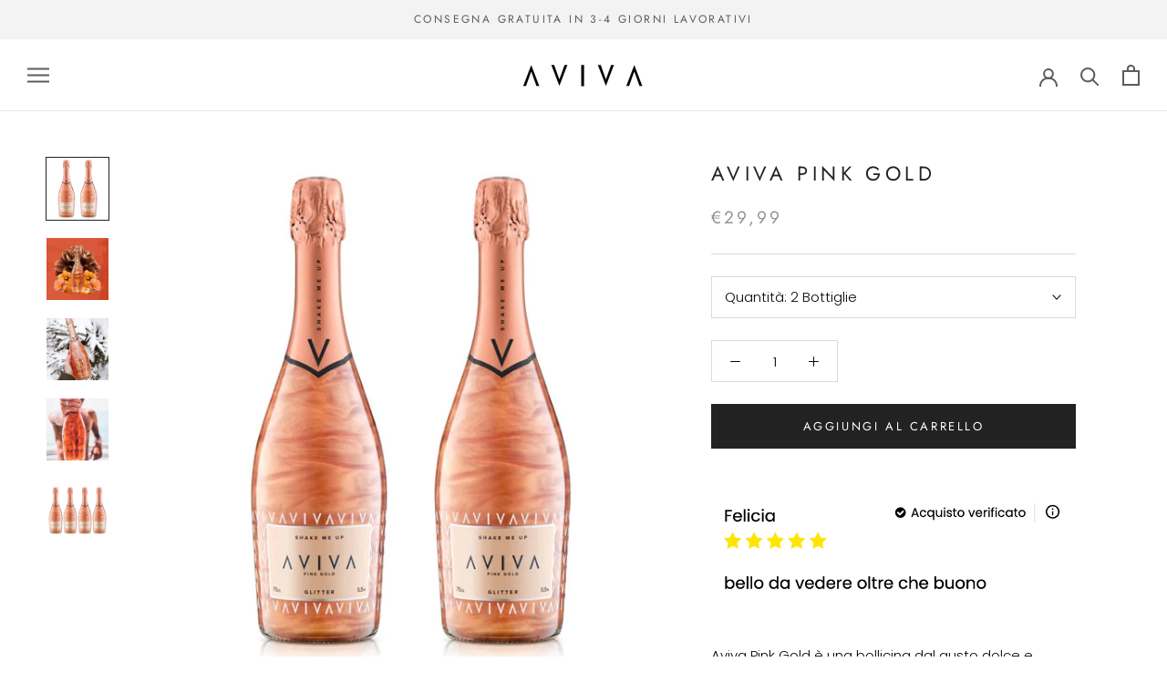

--- FILE ---
content_type: text/javascript
request_url: https://avivawines.it/cdn/shop/t/20/assets/custom.js?v=183944157590872491501675781641
body_size: -707
content:
//# sourceMappingURL=/cdn/shop/t/20/assets/custom.js.map?v=183944157590872491501675781641


--- FILE ---
content_type: image/svg+xml
request_url: https://avivawines.it/cdn/shop/t/20/assets/cursor-zoom-in.svg?v=68744396395190270411675781641
body_size: -974
content:
<svg width="35" height="35" viewBox="0 0 35 35" xmlns="http://www.w3.org/2000/svg">
  <g fill="none" fill-rule="nonzero">
    <circle fill="#ffffff" cx="17.5" cy="17.5" r="17.5"/>
    <path fill="#232222" d="M24 18h-6v6h-1v-6h-6v-1h6v-6h1v6h6"/>
  </g>
</svg>